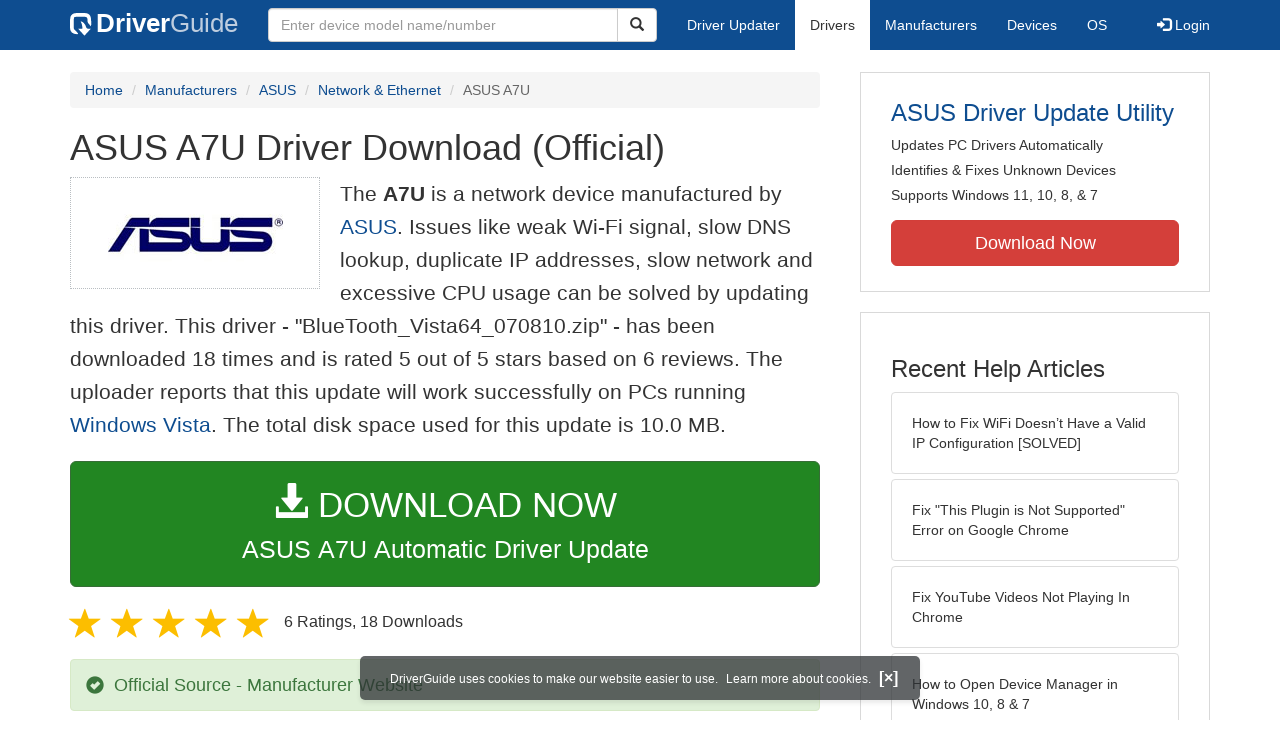

--- FILE ---
content_type: text/html
request_url: https://www.driverguide.com/driver/detail.php?driverid=1214884
body_size: 12397
content:
<!DOCTYPE html>
<html lang="en">
  <head>
    <meta http-equiv="X-UA-Compatible" content="IE=edge">
    <meta name="viewport" content="width=device-width, initial-scale=1">      
    <meta http-equiv="Content-Type" content="text/html; charset=iso-8859-1">
    <meta name="google-site-verification" content="biZuilyZT3JqoBP9vSAU4PNrFbClS8m7_u-pzZUwe7s" />
    <meta name="msvalidate.01" content="AEC488A5B8F8AAAE087528264C1EB012" />
    <meta name="description" content="Official ASUS A7U Driver Download for Windows Vista - BlueTooth_Vista64_070810.zip (1214884). ">
<meta name="keywords" content="A7U">
    <title>ASUS A7U Driver Download - BlueTooth_Vista64_070810.zip (1214884)</title>
    <link rel="dns-prefetch" href="//www.googletagmanager.com">
<link rel="preconnect" href="//www.googletagmanager.com" crossorigin >
<link rel="dns-prefetch" href="//www.googlesyndication.com">
<link rel="preconnect" href="//www.googlesyndication.com" crossorigin >
<link rel="stylesheet" href="https://www.driverguide.com/css/bootstrap/3.3.5/bootstrap.min.php"><script language="JavaScript" type="text/javascript"><!--
/**
 * Utility class to enable the efficient inline loading of images.
 *
 * Copyright 2012 iCentric Corporation, All Rights Reserved.
 **/
function icx_Images () {
    var self = this;

    /** Image groups, indexed by ID. **/
    var _groups = [];

    /**
     * Adds the given image to the list of images whose src attributes
     * may be reused.
     **/
    self.add = function (baseImage, imageId) {
        while (_groups.length <= imageId) _groups.push([false]);
        _groups[imageId][0] = baseImage.src;
        _updateDups(imageId);
    }

    /**
     * Adds the given image to the list of images which should have
     * their src attributes replaced with the value of src from the
     * image with the given ID.
     **/
    self.load = function (targetImage, imageId) {
        while (_groups.length <= imageId) _groups.push([false]);
        var group = _groups[imageId];
        if (targetImage.hasAttribute("data-icx-done")) return;
        group.push(targetImage);
        _updateDups(imageId);
    }

    //
    //  End of public methods
    //
    ///////////////////////////////////////////////////

    /////////////////////////////////
    //
    //  Begin private methods
    //
    
    /**
     * Updates the src attribute for images with the given ID which
     * haven't been updated yet.
     **/
    function _updateDups (imageId) {
        var group = _groups[imageId];
        if (group[0] === false) return;
        for (var i = 1; i < group.length; i++) {
            if (group[i].hasAttribute("data-icx-done")) continue;
            group[i].setAttribute("data-icx-done", "1");
            group[i].src = group[0]; // see note on hoisting and custom attribute in ContentReferences
        }
    }

}

if (typeof icx == "undefined") icx = {};
icx.images = new icx_Images();
function reportComment2 (commentId, YesNo) {
    var obj = "commentReportSection_" + commentId;
    if(document.getElementById){
        var element = document.getElementById(obj);
        element.innerHTML = '\x3cdiv class="ratingsFeedbackThanks"\x3eThanks for your feedback\x3c/div\x3e';
    }
    eval('document.form'+ commentId +'.reportImage_'+ commentId +'.src = \'https://members.driverguide.com/index.php?action=rprtcmnt\x26yesno='+ YesNo +'\x26id='+ commentId +'\'');
}
// --></script>
<link rel="search" type="application/opensearchdescription+xml" title="DriverGuide" href="https://members.driverguide.com/opensearch.php">
<link rel="canonical" href="https://www.driverguide.com/driver/detail.php?driverid=1214884" /><meta property="og:url" content="https://www.driverguide.com/driver/detail.php?driverid=1214884" /><style>
p a{font-weight:500}.ratingsOverallRating{float:left;width:227px;height:74px;background-image:url(../driver/images/reviews/ratingsBg.png);background-repeat:no-repeat;margin-top:5px;padding-left:6px;padding-top:6px}.thumbUp{background-image:url(../driver/images/reviews/thumbsUp.png);width:64px;height:62px;margin:0;float:left;text-align:center}.thumbDown{background-image:url(../driver/images/reviews/thumbsDown.png);width:64px;height:62px;margin:0;float:left;text-align:center}.thumbNA{background-image:url(../driver/images/reviews/thumbsNa.png);width:64px;height:62px;margin:0;float:left;text-align:center}.ratingsNumber{font-size:10px;line-height:14px}.ratingsBreakdown{float:left;padding-left:10px;width:150px}.ratingsStats{padding-top:10px;float:right;width:565px;font-family:Myriad,Arial,Helvetica,sans-serif;font-size:18px;color:#547282}.ratingsSpacer{height:30px}.headerBottomBorder{height:10px;border-bottom:1px solid #628799;margin-bottom:20px;margin-top:15px}.ratingsPercentage{font-size:24px}.ratingsUserRatingRight{padding-top:7px}.ratingsRateReview{height:20px;text-align:right;line-height:12px;padding-top:0;color:#222;vertical-align:middle}.ratingsFeedbackThanks{font-family:Myriad,Arial,Helvetica,sans-serif;font-size:12px;color:#060;text-align:right;font-weight:600}.ratingsUserRatingInnerLeft{float:left;background-image:url(../driver/images/reviews/quoteMarks.png);background-repeat:no-repeat;width:32px;height:32px}.ratingsUserRatingInnerRight{padding-top:20px;padding-left:6px;font-size:13px;color:#366;word-wrap:break-word;word-break:break-word;overflow-wrap:break-word}.ratingsStyle{font-size:12px;color:#222;padding:2px 0 2px 0}.ratingsTitle{font-size:14px;color:#369;font-weight:600}.ratingsTested{font-size:12px;color:#666;font-weight:600}.ratingsRateReview A:link{text-decoration:underline;color:#547282;font-size:11px}.ratingsRateReview A:visited{text-decoration:underline;color:#547282;font-size:11px}.ratingsRateReview A:active{text-decoration:none;font-size:11px}.ratingsRateReview A:hover{text-decoration:underline;color:#13138c;font-size:11px}.ratingsStatsHeader{font-size:16px;padding-top:4px}.ratingsSeeAllHeader{font-size:14px}.textbottom{vertical-align:text-bottom}
</style>
    
    <link rel="preload" href="/fonts/glyphicons-halflings-regular.woff2" as="font" type="font/woff2" crossorigin>
    <!-- Google tag (gtag.js) -->
<script async src="https://www.googletagmanager.com/gtag/js?id=G-KJM1G1PPGP"></script>
<script>
  window.dataLayer = window.dataLayer || [];
  function gtag(){dataLayer.push(arguments);}
  gtag('js', new Date());

  gtag('config', 'G-KJM1G1PPGP'  ,  {'content_group': 'detail'});
</script>


    
    <style type='text/css'>
.cookies-warning{position:fixed;bottom:10px;left:50%;-webkit-transform:translateX(-50%);transform:translateX(-50%);z-index:1000;background:rgba(46,50,52,.75);box-shadow:0 3px 4px 0 rgba(46,50,52,.1);border-radius:5px;color:#fff;font-size:12px;padding:10px 13px 10px 20px;display:inline-block;width:100%;max-width:560px;font-family:'Open Sans',Arial,sans-serif}.cookies-warning{text-align:center}.cookies-warning p{margin:0 0 10px}.cookies-warning a{color:#fff;opacity:1;padding-left:5px;text-decoration:none;display:inline-block}.cookies-warning .close{color:#fff;display:inline-block;padding-left:5px;font-size:1.3em;font-weight:600;top:2px;transition:.18s cubic-bezier(.55,0,.1,1);text-decoration:none;text-shadow:none;opacity:1;cursor:pointer}
</style>
    
  </head>
  <body onload="(function(){var visited=localStorage.getItem('visited');if(!visited){document.getElementById('cookieswarning').style.visibility = 'visible';localStorage.setItem('visited',!0);}})();">
    <nav class="navbar navbar-default" role="navigation">
  <div class="container">
    <div class="navbar-header">
      <button type="button" class="navbar-toggle" data-toggle="collapse" data-target="#DGnavbar" aria-label="Expand Menu">
        <span class="icon-bar"></span>
        <span class="icon-bar"></span>
        <span class="icon-bar"></span>
      </button>
      <a class="navbar-brand" href="https://www.driverguide.com/" title="Download and Update Drivers | DriverGuide"><div class="dg-icon"></div><strong>Driver</strong><span class="nav-logo-alt">Guide</span></a>
      <button type="button" class="navbar-toggle nav-icon-search" data-toggle="collapse" data-target="#DGnavbarSearch" aria-label="Show Search Box">
        <i class="glyphicon glyphicon-search"></i>
      </button>
    </div>

    <div class="collapse navbar-collapse navbar-left" id="DGnavbarSearch">
      <form class="navbar-form" role="search" action="https://members.driverguide.com/driver_search.php" method="GET" onsubmit="if (this.q.value != this.q.defaultValue && this.q.value != '') return true; alert('Please enter a model name/number'); return false;" >
          <input type="hidden" name="ref" value="h2">
          <div class="input-group">
              <input type="text" class="form-control" placeholder="Enter device model name/number" name="q" id="hq" onfocus="this.placeholder = ''">
              <div class="input-group-btn">
                  <button class="btn btn-default srch-btn-hdr" type="submit" aria-label="Search"><i class="glyphicon glyphicon-search"></i></button>
              </div>
          </div>
      </form>
    </div>

    <div class="collapse navbar-collapse" id="DGnavbar">
      <ul class="nav navbar-nav">
        <li ><a href="https://www.driverguide.com/update-drivers/">Driver Updater</a></li>
        <li class="active"><a href="https://www.driverguide.com/driver/index.html">Drivers</a></li>
        <li ><a href="https://www.driverguide.com/browse_manufacturers.php">Manufacturers</a></li>
        <li ><a href="https://www.driverguide.com/browse/index.html">Devices</a></li>
        <li ><a href="https://www.driverguide.com/os/index.html">OS</a></li>
      </ul>
      <ul class="nav navbar-nav navbar-right">
        <li>          <a href="https://members.driverguide.com/ums/index.php?action=l"><span class="glyphicon glyphicon-log-in"></span> Login</a></li>
      </ul>

    </div>
  </div>
</nav>

    <div class="container">
<!-- Schema.org BEGIN -->
<div itemscope itemtype="https://schema.org/SoftwareApplication">
<div class="row">
    <div class="col-md-8">
                <div class="row-top-buffer_10"></div>
        <ol class="breadcrumb">
          <li><a href="/" title="DriverGuide Home">Home</a></li>
          <li><a href="/browse_manufacturers.php" title="Driver Downloads by Manufacturer">Manufacturers</a></li>
<li><a href="/driver/company/ASUS/index.html" title="ASUS Drivers">ASUS</a></li>
          <li><a href="/driver/company/ASUS/Network-Ethernet/index.html" title="ASUS Network &amp; Ethernet Drivers">Network &amp; Ethernet</a></li>
          <li class="active">ASUS A7U</li>
        </ol>
        <meta itemprop="softwareVersion" content="ASUS A7U Driver Download (Official)"/>
        <meta itemprop="description" content="ASUS A7U Driver Download (Official)"/>
        <meta itemprop="url" content="https://www.driverguide.com/driver/detail.php?driverid=1214884"/>
        <span itemprop="offers" itemscope itemtype="https://schema.org/Offer"><meta itemprop="price" content="0"/><meta itemprop="priceCurrency" content="USD"/></span>
        <meta itemprop="applicationCategory" content="Driver" />
        <meta itemprop="applicationSubCategory" content="" />

        <h1 itemprop="name">ASUS A7U Driver Download (Official)</h1><div class="col-md-4" style="border: 1px dotted #B9BEC2; padding:20px; margin-right:20px;">
<a href="https://www.driverguide.com/driver/company/ASUS/index.html"><img loading="lazy" border="0" class="img-responsive center-block" alt="ASUS Drivers" title="ASUS Drivers" width="175" height="70" src="[data-uri]"></a>
</div>
<p class="lead">The <strong>A7U</strong> is a network device manufactured by <a href="https://www.driverguide.com/driver/company/ASUS/index.html" title="ASUS Drivers">ASUS</a>. Issues like weak Wi-Fi signal, slow DNS lookup, duplicate IP addresses, slow network and excessive CPU usage can be solved by updating this driver. This driver - &quot;BlueTooth_Vista64_070810.zip&quot; -  has been downloaded 18 times and is rated 5 out of 5 stars based on 6 reviews. The uploader reports that this update will work successfully on PCs running <a href="https://members.driverguide.com/driver_search.php?os=14&ref=www_dlp&rm=1" title="Windows Vista Driver Updates">Windows Vista</a>. The total disk space used for this update is 10.0&nbsp;MB.</p><div class="row-top-buffer_20">
    <form method="POST"  action="https://www.driverguide.com/update-drivers/" target="_top">
        <input type="hidden" name="ref" value="dtA">
        <input type="hidden" name="p" value="odu">
        <input type="hidden" name="cid" value="122">
        <input type="hidden" name="kw" value="ASUS A7U">
        <button type="submit" class="btn btn-success btn-lg btn-block download-button-lg2"><div class="dlb"><i class="glyphicon glyphicon-download-alt"></i>&nbsp;DOWNLOAD NOW</div>ASUS A7U Automatic Driver Update</button>
    </form>
</div>        <div class="detail-head row-top-buffer_20">
            <div class="row" style="margin: 0px;">
    <div class="col-md-12 pull-left" style="padding-left:0px;">
        <span class="ratingsStatsHeader">
            <span class="star-rating" itemprop="aggregateRating" itemscope itemtype="http://schema.org/AggregateRating"><i class="glyphicon glyphicon-star rated"></i><i class="glyphicon glyphicon-star rated"></i><i class="glyphicon glyphicon-star rated"></i><i class="glyphicon glyphicon-star rated"></i><i class="glyphicon glyphicon-star rated"></i><meta itemprop="ratingValue" content="5" />
<meta itemprop="bestRating" content="5" />
<meta itemprop="worstRating" content="1" />
<meta itemprop="reviewCount" content="6" />
</span>
            6 Ratings, <span class="ratingsSeeAllHeader"></span> 
            18 Downloads
        </span>
    </div>
</div>
        </div>            <div class="row-top-buffer_20">
                <div class="alert alert-success h4 " role="alert" style="margin-bottom:10px">
    <span class="glyphicon glyphicon-ok-sign" style="padding-right:5px; vertical-align:-1.6px;"></span>&nbsp;Official Source - Manufacturer Website
</div>
            </div><div class="row-top-buffer well" style="padding-bottom:80px;">
    <label for="q"><h2>Find All ASUS A7U Driver Updates</h2></label>
     <form action="https://members.driverguide.com/driver_search.php" method="POST" target="_top"  onsubmit="if (this.q.value != '') return true; alert('Please enter a model name/number'); return false;" >
         <input name="company" value="122" type="hidden">
         <input name="device" value="12" type="hidden">
         <input type="hidden" name="ref" value="detail">

         <div class="input-group input-group-lg">
            <input type="text" class="form-control" style="margin-top:10px;" value="ASUS A7U" name="q" id="q">
            <div class="input-group-btn">
                <button class="btn btn-default row-top-buffer_10" type="submit" aria-label="Search"><i class="glyphicon glyphicon-search"></i></button>
            </div>
        </div>
    </form>
</div>        

<h2>Supported Models</h2><p>A7U</p><h2>Manufacturers</h2><p><a href="/driver/company/ASUS/index.html" title="ASUS Drivers Download">ASUS</a></p><h2>Supported Operating Systems</h2><p><span itemprop="operatingSystem">Windows Vista (64 bit)</span></p><h2>File Name</h2><p class="hidden-sm hidden-xs"><a href="javascript:void(validateNoCaptchaFilename())" title="ASUS A7U Driver Download" alt="ASUS A7U Driver Download">BlueTooth_Vista64_070810.zip</a> (10.0&nbsp;MB)</p><script type="text/javascript">
function validateNoCaptchaFilename()
{

               var redirUrl="https://www.driverguide.com/driver/detail.php?driverid=1214884";
               redirUrl=redirUrl+"&auth=At82snaUidNtrCvtF7wFYmllar0f3%2BrewfY6ssl80ARH%2FCQLiNzmVCzTU%2BbvK0hD7YzsFwq4y%2BRo%2FR5mWHAmihE43MLyc9JsPYUD9AHiDqNad2X8dGb5%2BKSUHdVkjzB0";
               redirUrl=redirUrl+"&frmist=1";

    window.location = redirUrl;
}
// -->
</script>
<h2>Versions</h2><p>1.03.0000 (15-Aug-2007)<br></p><h2>Additional Notes</h2><div style="overflow-wrap: break-word;"><p>A7U<p>

A7 Series<p>

BlueTooth driver for Vista</p></div><h2>Uploaded By</h2><p>RajeshP (DG Staff Member) on 15-Apr-2008 </p><div class="row-top-buffer"></div>
    </div>
    <div class="col-md-4 hidden-xs hidden-sm sidebar">
            <div class="download row-top-buffer_10">
        <form action="https://www.driverguide.com/update-drivers/" method="POST" class="likelink" target="_top">
            <input type="hidden" name="ref" value="dtsb">
            <input type="hidden" name="cid" value="122">
            <input type="hidden" name="devid" value="12">
            <input type="hidden" name="kw" value="ASUS A7U">
            <input type="hidden" name="p" value="odu">
            <button>ASUS Driver Update Utility</button>
        </form>

        <ul>
            <li>Updates PC Drivers Automatically</li>
            <li>Identifies &amp; Fixes Unknown Devices</li>
            <li>Supports Windows 11, 10, 8, &amp; 7</li>
        </ul>

        <form action="https://www.driverguide.com/update-drivers/" method="POST" target="_top">
            <input type="hidden" name="ref" value="dtsb">
            <input type="hidden" name="cid" value="122">
            <input type="hidden" name="devid" value="12">
            <input type="hidden" name="kw" value="ASUS A7U">
            <input type="hidden" name="p" value="odu">
            <button type="submit" class="btn btn-danger btn-lg btn-block item-label">Download Now</button>
        </form>

    </div>
        <div class="download row-top-buffer_20">
    <h3>Recent Help Articles</h3>
    <ul class="list-group">
                <li><a href="https://www.driverguide.com/help/fix-wifi-doesnt-have-a-valid-ip-configuration-on-windows-10-solved.html" class="list-group-item" title="How to Fix WiFi Doesn&#8217;t Have a Valid IP Configuration [SOLVED]">How to Fix WiFi Doesn&#8217;t Have a Valid IP Configuration [SOLVED]</a></li>        <li><a href="https://www.driverguide.com/help/how-to-fix-this-plugin-is-not-supported-error-in-google-chrome.html" class="list-group-item" title="Fix &quot;This Plugin is Not Supported&quot; Error on Google Chrome">Fix &quot;This Plugin is Not Supported&quot; Error on Google Chrome</a></li>        <li><a href="https://www.driverguide.com/help/how-to-fix-youtube-videos-not-playing-in-chrome.html" class="list-group-item" title="Fix YouTube Videos Not Playing In Chrome">Fix YouTube Videos Not Playing In Chrome</a></li>        <li><a href="https://www.driverguide.com/help/how-to-open-device-manager-in-windows.html" class="list-group-item" title="How to Open Device Manager in Windows 10, 8 &amp; 7">How to Open Device Manager in Windows 10, 8 &amp; 7</a></li>        <li><a href="https://www.driverguide.com/help/how-to-connect-ps4-controller.html" class="list-group-item" title="How to Connect PS4 Controller">How to Connect PS4 Controller</a></li>        <li><a href="https://www.driverguide.com/help/how-to-connect-bluetooth-headphones-to-ps4.html" class="list-group-item" title="How to Connect Bluetooth Headphones to PS4">How to Connect Bluetooth Headphones to PS4</a></li>
    </ul>
    <a class="pull-right" href="https://www.driverguide.com/help/index.html">more help acticles...</a>
</div>
        <div class="download row-top-buffer_20">
    <h3>More Popular Downloads</h3>
    <ul class="list-group">
                <li><a href="https://www.driverguide.com/utility/download/ccleaner.html" class="list-group-item" title="CCleaner Free Download">CCleaner</a></li>        <li><a href="https://www.driverguide.com/utility/download/driver-booster-pro.html" class="list-group-item" title="Driver Booster Pro Free Download">Driver Booster Pro</a></li>        <li><a href="https://www.driverguide.com/utility/download/driver-easy.html" class="list-group-item" title="Driver Easy Free Download">Driver Easy</a></li>        <li><a href="https://www.driverguide.com/utility/download/iobit-uninstaller.html" class="list-group-item" title="IObit Uninstaller Free Download">IObit Uninstaller</a></li>        <li><a href="https://www.driverguide.com/utility/download/smart-defrag.html" class="list-group-item" title="Smart Defrag Free Download">Smart Defrag</a></li>
    </ul>
</div>
    </div>
</div>
<div class="row">
    <div class="col-md-12">
        <h2>Related Driver Updates</h2>
<div class="table-responsive driver-table">
    <table class="table table-hover">
      <tbody><tr>
<td style="vertical-align:middle;"><a href="https://outebytech.com/kShyTcJ2?sub_id_3=itmC&amp;keyword=Automatic-Driver-Updater" rel="nofollow" title="ASUS A7U Driver Update Utility Download">ASUS A7U Driver Update Utility</a></td>
<td style="vertical-align:middle;"><a href="https://outebytech.com/kShyTcJ2?sub_id_3=itmC&amp;keyword=Automatic-Driver-Updater" rel="nofollow" title="ASUS A7U Driver Update Utility Download"><div class="star-rating" ><i class="glyphicon glyphicon-star rated"></i><i class="glyphicon glyphicon-star rated"></i><i class="glyphicon glyphicon-star rated"></i><i class="glyphicon glyphicon-star rated"></i><i class="glyphicon glyphicon-star rated"></i></div></a></td>
<td style="width:229px;"><a class="btn free-install-button-small btn-success" href="https://outebytech.com/kShyTcJ2?sub_id_3=itmC&keyword=Automatic-Driver-Updater" rel="nofollow" role="button" title="Install ASUS A7U Driver Update Utility Automatically" >Install the driver automatically</a></td><td style="width:102px;"></td></tr>
<tr>
<td style="vertical-align:middle;"><a href="/driver/detail.php?driverid=1214914" title="ASUS A7U Driver Download">ASUS A7U Driver</a></td>
<td style="vertical-align:middle;"><a href="/driver/detail.php?driverid=1214914" title="ASUS A7U Driver Download"><div class="star-rating" ><i class="glyphicon glyphicon-star rated"></i><i class="glyphicon glyphicon-star rated"></i><i class="glyphicon glyphicon-star rated"></i><i class="glyphicon glyphicon-star rated"></i><i class="glyphicon glyphicon-star rated"></i></div></a></td>
<td style="width:229px;"><a class="btn free-install-button-small btn-success" href="https://outebytech.com/kShyTcJ2?sub_id_3=itmC&keyword=Automatic-Driver-Updater" rel="nofollow" role="button" title="Install ASUS A7U Automatically" >Install the driver automatically</a></td><td style="width:102px;"><a class="btn free-info-button-small btn-default" title="ASUS A7U Driver" href="/driver/detail.php?driverid=1214914" >Download driver</a></td></tr>
<tr>
<td style="vertical-align:middle;"><a href="/driver/detail.php?driverid=1214922" title="ASUS A7U Driver Download">ASUS A7U Driver</a></td>
<td style="vertical-align:middle;"><a href="/driver/detail.php?driverid=1214922" title="ASUS A7U Driver Download"><div class="star-rating" ><i class="glyphicon glyphicon-star rated"></i><i class="glyphicon glyphicon-star rated"></i><i class="glyphicon glyphicon-star rated"></i><i class="glyphicon glyphicon-star rated"></i><i class="glyphicon glyphicon-star rated"></i></div></a></td>
<td style="width:229px;"><a class="btn free-install-button-small btn-success" href="https://outebytech.com/kShyTcJ2?sub_id_3=itmC&keyword=Automatic-Driver-Updater" rel="nofollow" role="button" title="Install ASUS A7U Automatically" >Install the driver automatically</a></td><td style="width:102px;"><a class="btn free-info-button-small btn-default" title="ASUS A7U Driver" href="/driver/detail.php?driverid=1214922" >Download driver</a></td></tr>
<tr>
<td style="vertical-align:middle;"><a href="/driver/detail.php?driverid=1215168" title="ASUS A7U Driver Download">ASUS A7U Driver</a></td>
<td style="vertical-align:middle;"><a href="/driver/detail.php?driverid=1215168" title="ASUS A7U Driver Download"><div class="star-rating" ><i class="glyphicon glyphicon-star rated"></i><i class="glyphicon glyphicon-star rated"></i><i class="glyphicon glyphicon-star rated"></i><i class="glyphicon glyphicon-star rated"></i><i class="glyphicon glyphicon-star rated"></i></div></a></td>
<td style="width:229px;"><a class="btn free-install-button-small btn-success" href="https://outebytech.com/kShyTcJ2?sub_id_3=itmC&keyword=Automatic-Driver-Updater" rel="nofollow" role="button" title="Install ASUS A7U Automatically" >Install the driver automatically</a></td><td style="width:102px;"><a class="btn free-info-button-small btn-default" title="ASUS A7U Driver" href="/driver/detail.php?driverid=1215168" >Download driver</a></td></tr>
<tr>
<td style="vertical-align:middle;"><a href="/driver/detail.php?driverid=1216888" title="ASUS A7U Driver Download">ASUS A7U Driver</a></td>
<td style="vertical-align:middle;"><a href="/driver/detail.php?driverid=1216888" title="ASUS A7U Driver Download"><div class="star-rating" ><i class="glyphicon glyphicon-star rated"></i><i class="glyphicon glyphicon-star rated"></i><i class="glyphicon glyphicon-star rated"></i><i class="glyphicon glyphicon-star rated"></i><i class="glyphicon glyphicon-star rated"></i></div></a></td>
<td style="width:229px;"><a class="btn free-install-button-small btn-success" href="https://outebytech.com/kShyTcJ2?sub_id_3=itmC&keyword=Automatic-Driver-Updater" rel="nofollow" role="button" title="Install ASUS A7U Automatically" >Install the driver automatically</a></td><td style="width:102px;"><a class="btn free-info-button-small btn-default" title="ASUS A7U Driver" href="/driver/detail.php?driverid=1216888" >Download driver</a></td></tr>
<tr>
<td style="vertical-align:middle;"><a href="/driver/detail.php?driverid=1786931" title="ASUS BIOS A7U Driver Download">ASUS BIOS A7U Driver</a></td>
<td style="vertical-align:middle;"><a href="/driver/detail.php?driverid=1786931" title="ASUS BIOS A7U Driver Download"><div class="star-rating" ><i class="glyphicon glyphicon-star rated"></i><i class="glyphicon glyphicon-star rated"></i><i class="glyphicon glyphicon-star rated"></i><i class="glyphicon glyphicon-star rated"></i><i class="glyphicon glyphicon-star rated"></i></div></a></td>
<td style="width:229px;"><a class="btn free-install-button-small btn-success" href="https://outebytech.com/kShyTcJ2?sub_id_3=itmC&keyword=Automatic-Driver-Updater" rel="nofollow" role="button" title="Install ASUS BIOS A7U Automatically" >Install the driver automatically</a></td><td style="width:102px;"><a class="btn free-info-button-small btn-default" title="ASUS BIOS A7U Driver" href="/driver/detail.php?driverid=1786931" >Download driver</a></td></tr>
<tr>
<td style="vertical-align:middle;"><a href="/driver/download/ASUS-EN210-SILENT" title="ASUS EN210 SILENT Driver Download">ASUS EN210 SILENT Driver</a></td>
<td style="vertical-align:middle;"><a href="/driver/download/ASUS-EN210-SILENT" title="ASUS EN210 SILENT Driver Download"><div class="star-rating" ><i class="glyphicon glyphicon-star rated"></i><i class="glyphicon glyphicon-star rated"></i><i class="glyphicon glyphicon-star rated"></i><i class="glyphicon glyphicon-star rated"></i><i class="glyphicon glyphicon-star-empty rated"></i></div></a></td>
<td style="width:229px;"><a class="btn free-install-button-small btn-success" href="https://outebytech.com/kShyTcJ2?sub_id_3=itmC&keyword=Automatic-Driver-Updater" rel="nofollow" role="button" title="Install ASUS EN210 SILENT Automatically" >Install the driver automatically</a></td><td style="width:102px;"><a class="btn free-info-button-small btn-default" title="ASUS EN210 SILENT Driver" href="/driver/download/ASUS-EN210-SILENT" >Download driver</a></td></tr>
<tr>
<td style="vertical-align:middle;"><a href="/driver/download/ASUS-ROG-Sica" title="ASUS ROG Sica Driver Download">ASUS ROG Sica Driver</a></td>
<td style="vertical-align:middle;"><a href="/driver/download/ASUS-ROG-Sica" title="ASUS ROG Sica Driver Download"><div class="star-rating" ><i class="glyphicon glyphicon-star rated"></i><i class="glyphicon glyphicon-star rated"></i><i class="glyphicon glyphicon-star rated"></i><i class="glyphicon glyphicon-star rated"></i><i class="glyphicon glyphicon-star-empty rated"></i></div></a></td>
<td style="width:229px;"><a class="btn free-install-button-small btn-success" href="https://outebytech.com/kShyTcJ2?sub_id_3=itmC&keyword=Automatic-Driver-Updater" rel="nofollow" role="button" title="Install ASUS ROG Sica Automatically" >Install the driver automatically</a></td><td style="width:102px;"><a class="btn free-info-button-small btn-default" title="ASUS ROG Sica Driver" href="/driver/download/ASUS-ROG-Sica" >Download driver</a></td></tr>
<tr>
<td style="vertical-align:middle;"><a href="/driver/download/ASUS-Tuf-Gaming-Z790-Plus-WiFi-Bios-Update" title="ASUS Tuf Gaming Z790 Plus WiFi Bios Update Driver Download">ASUS Tuf Gaming Z790 Plus WiFi Bios Update Driver</a></td>
<td style="vertical-align:middle;"><a href="/driver/download/ASUS-Tuf-Gaming-Z790-Plus-WiFi-Bios-Update" title="ASUS Tuf Gaming Z790 Plus WiFi Bios Update Driver Download"><div class="star-rating" ><i class="glyphicon glyphicon-star rated"></i><i class="glyphicon glyphicon-star rated"></i><i class="glyphicon glyphicon-star rated"></i><i class="glyphicon glyphicon-star rated"></i><i class="glyphicon glyphicon-star rated"></i></div></a></td>
<td style="width:229px;"><a class="btn free-install-button-small btn-success" href="https://outebytech.com/kShyTcJ2?sub_id_3=itmC&keyword=Automatic-Driver-Updater" rel="nofollow" role="button" title="Install ASUS Tuf Gaming Z790 Plus WiFi Bios Update Automatically" >Install the driver automatically</a></td><td style="width:102px;"><a class="btn free-info-button-small btn-default" title="ASUS Tuf Gaming Z790 Plus WiFi Bios Update Driver" href="/driver/download/ASUS-Tuf-Gaming-Z790-Plus-WiFi-Bios-Update" >Download driver</a></td></tr>
<tr>
<td style="vertical-align:middle;"><a href="/driver/download/ASUS-V8170-MAGIC-v31.40G" title="ASUS V8170 MAGIC v31.40G Driver Download">ASUS V8170 MAGIC v31.40G Driver</a></td>
<td style="vertical-align:middle;"><a href="/driver/download/ASUS-V8170-MAGIC-v31.40G" title="ASUS V8170 MAGIC v31.40G Driver Download"><div class="star-rating" ><i class="glyphicon glyphicon-star rated"></i><i class="glyphicon glyphicon-star rated"></i><i class="glyphicon glyphicon-star rated"></i><i class="glyphicon glyphicon-star rated"></i><i class="glyphicon glyphicon-star-empty rated"></i></div></a></td>
<td style="width:229px;"><a class="btn free-install-button-small btn-success" href="https://outebytech.com/kShyTcJ2?sub_id_3=itmC&keyword=Automatic-Driver-Updater" rel="nofollow" role="button" title="Install ASUS V8170 MAGIC v31.40G Automatically" >Install the driver automatically</a></td><td style="width:102px;"><a class="btn free-info-button-small btn-default" title="ASUS V8170 MAGIC v31.40G Driver" href="/driver/download/ASUS-V8170-MAGIC-v31.40G" >Download driver</a></td></tr>
<tr>
<td style="vertical-align:middle;"><a href="/driver/download/RealTek-Teaming-Protocol-Driver-NDIS-6.2" title="RealTek Teaming Protocol Driver NDIS 6.2 Driver Download">RealTek Teaming Protocol Driver NDIS 6.2 Driver</a></td>
<td style="vertical-align:middle;"><a href="/driver/download/RealTek-Teaming-Protocol-Driver-NDIS-6.2" title="RealTek Teaming Protocol Driver NDIS 6.2 Driver Download"><div class="star-rating" ><i class="glyphicon glyphicon-star rated"></i><i class="glyphicon glyphicon-star rated"></i><i class="glyphicon glyphicon-star rated"></i><i class="glyphicon glyphicon-star rated"></i><i class="glyphicon glyphicon-star rated"></i></div></a></td>
<td style="width:229px;"><a class="btn free-install-button-small btn-success" href="https://outebytech.com/kShyTcJ2?sub_id_3=itmC&keyword=Automatic-Driver-Updater" rel="nofollow" role="button" title="Install RealTek Teaming Protocol Driver NDIS 6.2 Automatically" >Install the driver automatically</a></td><td style="width:102px;"><a class="btn free-info-button-small btn-default" title="RealTek Teaming Protocol Driver NDIS 6.2 Driver" href="/driver/download/RealTek-Teaming-Protocol-Driver-NDIS-6.2" >Download driver</a></td></tr>
</tbody></table></div>

    </div>
</div>
<div class="row row-top-buffer_20">
    <div class="col-md-12">
      <h2>How to Update A7U Device Drivers</h2>
      <h3>Step 1 - Download Your Driver</h3>
      <p>To get the A7U driver, click the green download button above.  After you complete your download, move on to <strong>Step 2</strong>.</p>
      <p>If the driver listed is not the right version or operating system, <a href="https://www.driverguide.com">search our driver archive</a> for the correct version.  Enter <strong>ASUS A7U</strong> into the search box above and then submit.  In the results, choose the best match for your PC and operating system.</p>
      <p class="well well-lg"><strong>Tech Tip:</strong> If you are having trouble deciding which is the right driver, try the <a href="/utility/ASUS/Driver-Update-Utility.html">ASUS Driver Update Utility</a>.  It is a software utility which automatically finds and downloads the right driver.</p>
      <p>To find the newest driver, you may need to visit the <a href="https://www.asus.com" rel="noopener" target="_blank">ASUS website</a>.  Most major device manufacturers update their drivers regularly.</p>

      <h3>Step 2 - Install Your Driver</h3>
      <p>To install your new driver on Windows:</p>

<ol>
  <li><p>Right-click the Start button.</p></li>
  <li><p>Click &quot;Device Manager&quot;</li>
  <li><p>Find your device in the list.</p></li>
  <li><p>Right-click the device and select &quot;Update driver&quot;</p></li>
  <li><p>Follow the steps on screen.</p></li>
</ol>

<p>Restart your computer when done.</p>

<p>This keeps your computer working at its best.</p>
      <p class="well well-lg"><strong>Tech Tip:</strong> Driver downloads and updates come in a variety of file formats with different file extensions.  For example, you may have downloaded an EXE, INF, ZIP, or SYS file.  Each file type has a slighty different installation procedure to follow.</p>
      <p class="row-top-buffer_20">For more help, visit our <a href="https://members.driverguide.com/support/">Driver Support Page</a> for step-by-step videos on how to install drivers for every file type.</p>
    </div>
</div>
<div class="row">
    <div class="col-md-12">
        <h2 class="row-top-buffer_20">Driver Contents File List</h2>
        <div class="pre-scrollable" style="overflow-y: scroll; max-height: 75vh">
            <p>The following files are found inside the driver download file.</p>
<div class="table-responsive">
  <table class="table table-hover table-condensed">
    <tr>
      <th>Name</th>
      <th>Size</th>
      <th>Date</th>
    </tr>
    <tbody>
        <tr>
    <td>VFPsetup-64.exe</td>
    <td>14.1&nbsp;MB</td>
    <td>25&nbsp;Jan&nbsp;2007</td>
  </tr>

    </tbody>
  </table>
</div>
        </div>
    </div>
</div><div class="row row-top-buffer hidden-md hidden-lg">
  <div class="col-md-4 sidebar">
          <div class="download row-top-buffer_10">
        <form action="https://www.driverguide.com/update-drivers/" method="POST" class="likelink" target="_top">
            <input type="hidden" name="ref" value="dtsb">
            <input type="hidden" name="cid" value="122">
            <input type="hidden" name="devid" value="12">
            <input type="hidden" name="kw" value="ASUS A7U">
            <input type="hidden" name="p" value="odu">
            <button>ASUS Driver Update Utility</button>
        </form>

        <ul>
            <li>Updates PC Drivers Automatically</li>
            <li>Identifies &amp; Fixes Unknown Devices</li>
            <li>Supports Windows 11, 10, 8, &amp; 7</li>
        </ul>

        <form action="https://www.driverguide.com/update-drivers/" method="POST" target="_top">
            <input type="hidden" name="ref" value="dtsb">
            <input type="hidden" name="cid" value="122">
            <input type="hidden" name="devid" value="12">
            <input type="hidden" name="kw" value="ASUS A7U">
            <input type="hidden" name="p" value="odu">
            <button type="submit" class="btn btn-danger btn-lg btn-block item-label">Download Now</button>
        </form>

    </div>
      <div class="download row-top-buffer_20">
    <h3>Recent Help Articles</h3>
    <ul class="list-group">
                <li><a href="https://www.driverguide.com/help/fix-wifi-doesnt-have-a-valid-ip-configuration-on-windows-10-solved.html" class="list-group-item" title="How to Fix WiFi Doesn&#8217;t Have a Valid IP Configuration [SOLVED]">How to Fix WiFi Doesn&#8217;t Have a Valid IP Configuration [SOLVED]</a></li>        <li><a href="https://www.driverguide.com/help/how-to-fix-this-plugin-is-not-supported-error-in-google-chrome.html" class="list-group-item" title="Fix &quot;This Plugin is Not Supported&quot; Error on Google Chrome">Fix &quot;This Plugin is Not Supported&quot; Error on Google Chrome</a></li>        <li><a href="https://www.driverguide.com/help/how-to-fix-youtube-videos-not-playing-in-chrome.html" class="list-group-item" title="Fix YouTube Videos Not Playing In Chrome">Fix YouTube Videos Not Playing In Chrome</a></li>        <li><a href="https://www.driverguide.com/help/how-to-open-device-manager-in-windows.html" class="list-group-item" title="How to Open Device Manager in Windows 10, 8 &amp; 7">How to Open Device Manager in Windows 10, 8 &amp; 7</a></li>        <li><a href="https://www.driverguide.com/help/how-to-connect-ps4-controller.html" class="list-group-item" title="How to Connect PS4 Controller">How to Connect PS4 Controller</a></li>        <li><a href="https://www.driverguide.com/help/how-to-connect-bluetooth-headphones-to-ps4.html" class="list-group-item" title="How to Connect Bluetooth Headphones to PS4">How to Connect Bluetooth Headphones to PS4</a></li>
    </ul>
    <a class="pull-right" href="https://www.driverguide.com/help/index.html">more help acticles...</a>
</div>
      <div class="download row-top-buffer_20">
    <h3>More Popular Downloads</h3>
    <ul class="list-group">
                <li><a href="https://www.driverguide.com/utility/download/ccleaner.html" class="list-group-item" title="CCleaner Free Download">CCleaner</a></li>        <li><a href="https://www.driverguide.com/utility/download/driver-booster-pro.html" class="list-group-item" title="Driver Booster Pro Free Download">Driver Booster Pro</a></li>        <li><a href="https://www.driverguide.com/utility/download/driver-easy.html" class="list-group-item" title="Driver Easy Free Download">Driver Easy</a></li>        <li><a href="https://www.driverguide.com/utility/download/iobit-uninstaller.html" class="list-group-item" title="IObit Uninstaller Free Download">IObit Uninstaller</a></li>        <li><a href="https://www.driverguide.com/utility/download/smart-defrag.html" class="list-group-item" title="Smart Defrag Free Download">Smart Defrag</a></li>
    </ul>
</div>
  </div>
</div> <!-- Schema.org END -->
</div>
</div>
    
    
    <div class="container">
  <div class="row row-top-buffer_20">
      <div class="col-md-12 text-center">
          This website is not affiliated with ASUS. All company names/logos are properties of their owners.
     </div>
  </div>
</div>
    <!-- footer -->
<div class="container footer">
    <div class = "row">
        <div class = "col-md-4">
            <ul type="none" class="footerul">
            <li class="li-header">Upload Driver</li>
            <li><a href="https://members.driverguide.com/ums/index.php?action=l">Log in to upload</a></li>
            <li class="li-header">Account</li>
            <li><a href="https://members.driverguide.com/my/">My DG</a> | <a href="https://members.driverguide.com/ums/index.php?action=l">Log in to Unsubscribe</a></li>
            </ul>
        </div>
        <div class = "col-md-4">
            <ul type="none" class="footerul">
            <li class="li-header">Site</li>
            <li><a href="https://members.driverguide.com/support/">Support</a></li>
            <li><a href="https://www.driverguide.com/support/how-to-update-drivers.html">How To Update Drivers</a></li>
            <li><a href="https://www.driverguide.com/faq.html">FAQ</a></li>
            </ul>
        </div>
        <div class = "col-md-4">
            <ul type="none" class="footerul">
            <li class="li-header">About Us</li>
            <li><a href="https://www.driverguide.com/about.html">Overview</a></li>
            <li><a href="https://members.driverguide.com/index.php?action=feedback">Contact Us</a></li>
            <li><a href="https://www.driverguide.com/testimonials.html">Testimonials</a></li>
            </ul>
        </div>
    </div>
</div>

<div class="container copyright">
    <div class = "row">
        <div class = "col-md-8 pull-left">
             Copyright &#169; 1996 - 2026 DriverGuide is an iCentric Corporation Company. &nbsp;&nbsp;&nbsp;All rights reserved.
        </div>
        <div class = "col-md-4 pull-right text-right">
            <a href="https://www.driverguide.com/privacy.html">Privacy Policy</a>
        </div>
    </div>
</div>
    <div class="container server-status">
    <div class = "row">
        <div class = "col-xs-12">
        server: ftp, load: 0.95
        </div>
    </div>
</div>    
    
    
    <script type="text/javascript">
  document.addEventListener("DOMContentLoaded", () => {
    // for collapsing / expanding hamburger menu
    const hamburger=document.querySelectorAll('[data-target="#DGnavbar"]')[0];
      hamburger.addEventListener('click', function(event) {
          const menuExpanded=document.querySelectorAll('#DGnavbar')[0];
            menuExpanded.classList.toggle("collapse");
      })
    // for collapsing / expanding Search box
    const searchButton=document.querySelectorAll('[data-target="#DGnavbarSearch"]')[0];
      searchButton.addEventListener('click', function(event) {
          const searchBox=document.querySelectorAll('#DGnavbarSearch')[0];
            searchBox.classList.toggle("collapse");
      })
    // for collapsing / expanding mobile menu items
    const submenus = document.querySelectorAll(`.dropdown-toggle`);
    for (const submenu of submenus) {
        submenu.addEventListener('click', () => {
            submenu.parentNode.classList.toggle('open');
        }, false);
    }
  });
</script>
    
    <p class="cookies-warning" id="cookieswarning" style="visibility:hidden;">
DriverGuide uses cookies to make our website easier to use. <a href="https://www.driverguide.com/privacy.html">Learn more about cookies.</a>
<span class="close" id="close" onclick="document.getElementById('cookieswarning').style.display='none'">[&times;]</span>
</p>
  </body>
</html>